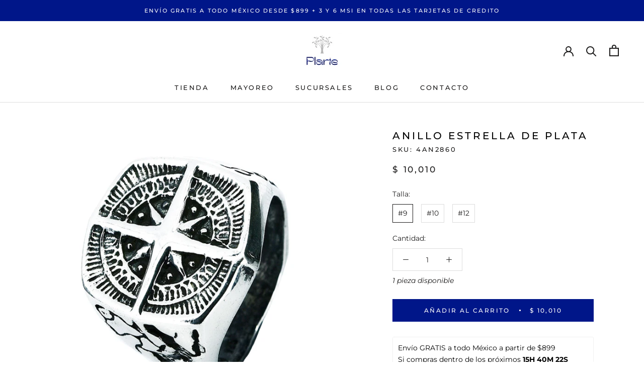

--- FILE ---
content_type: text/javascript
request_url: https://plarte.com.mx/cdn/shop/t/28/assets/custom.js?v=183944157590872491501627873910
body_size: -823
content:
//# sourceMappingURL=/cdn/shop/t/28/assets/custom.js.map?v=183944157590872491501627873910


--- FILE ---
content_type: text/javascript
request_url: https://plarte.com.mx/cdn/shop/t/28/assets/bss-file-configdata.js?v=35728135918630385191698733443
body_size: 88
content:
var configDatas=[{mobile_show_badges:1,desktop_show_badges:1,mobile_show_labels:1,desktop_show_labels:1,label_id:82334,name:"60% OFF",priority:0,img_url:"",pages:"1,2,3,4,7,5",enable_allowed_countries:0,locations:"",position:0,product_type:1,exclude_products:6,product:"",variant:"",collection:"279106879655",collection_image:"",inventory:1,tags:"",excludeTags:"",enable_visibility_date:0,from_date:null,to_date:null,enable_discount_range:0,discount_type:1,discount_from:null,discount_to:null,public_img_url:"",label_text:"-60%25",label_text_color:"#ffffff",label_text_font_size:14,label_text_background_color:"#001689",label_text_no_image:1,label_text_in_stock:"In Stock",label_text_out_stock:"Sold out",label_text_unlimited_stock:"Unlimited Stock",label_shadow:0,label_shape:"rectangle",label_opacity:100,label_border_radius:0,label_text_style:2,label_shadow_color:"#808080",label_text_enable:1,label_text_font_family:"Montserrat",related_product_tag:null,customer_tags:null,exclude_customer_tags:null,customer_type:"allcustomers",exclude_customers:"all_customer_tags",collection_image_type:0,label_on_image:"2",first_image_tags:null,label_type:1,badge_type:0,custom_selector:null,margin_top:0,margin_bottom:0,mobile_font_size_label:12,label_text_id:82334,emoji:null,emoji_position:null,transparent_background:null,custom_page:null,check_custom_page:"0",margin_left:100,instock:null,enable_price_range:0,price_range_from:null,price_range_to:null,enable_product_publish:0,product_publish_from:null,product_publish_to:null,enable_countdown_timer:0,option_format_countdown:0,countdown_time:null,option_end_countdown:null,start_day_countdown:null,public_url_s3:"",enable_visibility_period:0,visibility_period:1,createdAt:"2023-06-05T15:44:03.000Z",customer_ids:"",exclude_customer_ids:"",exclude_product_ids:"",angle:0,toolTipText:"",mobile_width_label:38,mobile_height_label:28,mobile_fixed_percent_label:0,desktop_width_label:16,desktop_height_label:14,desktop_fixed_percent_label:1,mobile_position:0,mobile_default_config:1,desktop_label_unlimited_top:33,desktop_label_unlimited_left:33,desktop_label_unlimited_width:30,desktop_label_unlimited_height:30,mobile_label_unlimited_top:33,mobile_label_unlimited_left:33,mobile_label_unlimited_width:30,mobile_label_unlimited_height:30,mobile_margin_top:2,mobile_margin_left:2,mobile_margin_bottom:0,enable_fixed_time:0,fixed_time:null,statusLabelHoverText:0,labelHoverTextLink:"",statusLabelAltText:0,labelAltText:"",enable_multi_badge:null,enable_badge_stock:0,translations:[],animation_type:0,img_plan_id:0}];
//# sourceMappingURL=/cdn/shop/t/28/assets/bss-file-configdata.js.map?v=35728135918630385191698733443
